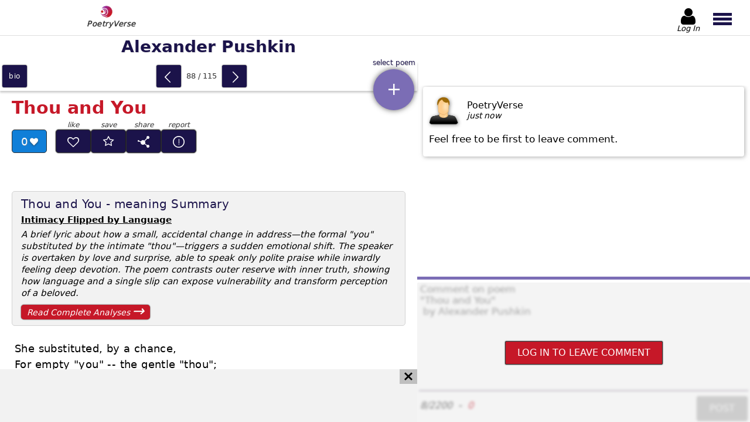

--- FILE ---
content_type: text/html; charset=utf-8
request_url: https://www.poetryverse.com/alexander-pushkin-poems/thou-and-you
body_size: 13758
content:
<!DOCTYPE html>
<html lang="en">

<head>
  	<title>Thou And You - poem by Alexander Pushkin | PoetryVerse</title>
	<meta name="description" content="Read Thou and You, a romantic poem by Alexander Pushkin. Enjoy two translations of this classic Russian love poem." />
	<meta property="og:url" content="https://www.poetryverse.com/alexander-pushkin-poems/thou-and-you" />
	<meta property="og:type" content="website" />
	<meta property="og:title" content="Thou And You - poem by Alexander Pushkin | PoetryVerse" />
	<meta property="og:description" content="Read Thou and You, a romantic poem by Alexander Pushkin. Enjoy two translations of this classic Russian love poem." />
	<meta property="og:image" content="https://www.poetryverse.com/images/bioimg/alexander-pushkin.webp" />
  <script type="application/ld+json">
    {
      "@context": "https://schema.org/",
      "@type": "CreativeWork",
      "name": "Thou and You",
      "author": {
        "@type": "Person",
        "name": "Alexander Pushkin"
      },
      "image": "https://www.poetryverse.com/images/bioimg/alexander-pushkin.webp",
      "description": "Thou And You - poem by Alexander Pushkin | PoetryVerse"
    }
  </script>

  <meta charset="utf-8">
	<meta name='viewport' content='height=device-height, width=device-width, initial-scale=1.0' />
  <meta http-equiv="x-ua-compatible" content="ie=edge">
  <link rel="shortcut icon" href="/images/favicon.png">
	<link rel="apple-touch-icon" href="/images/apple-touch-icon.png"/>
  <link rel="preload" as="font" href="/fonts/poetryverse2.woff" type="font/woff" crossorigin>

    <style>
@charset "UTF-8";main #mainWrapper #booklet article .details-bar .poem-likes:after{font-family:poetryverse2!important;font-style:normal!important;font-variant:normal!important;font-weight:400!important;line-height:1;text-transform:none!important}#leaderBoardWrapper .icon-cancel,#qubeWrapper .icon-cancel{background-color:#bfbfbf;display:none;height:25px;padding:4px 7px;position:absolute;right:0;top:0}@media (min-width:1024px){#leaderBoardWrapper .icon-cancel,#qubeWrapper .icon-cancel{display:block}}@media (min-width:1366px){#leaderBoardWrapper .icon-cancel,#qubeWrapper .icon-cancel{top:0}}@font-face{font-display:swap;font-family:poetryverse2;font-style:normal;font-weight:400;src:url(/fonts/poetryverse2.woff) format("woff")}[class*=" icon-"]:before,[class^=icon-]:before{font-family:poetryverse2!important;font-style:normal!important;font-variant:normal!important;font-weight:400!important;line-height:1;text-transform:none!important}.icon-ink-pen:before{content:"\e901"}.icon-star:before{content:"B"}.icon-cancel:before{content:"h"}.icon-caret-left:before{content:"l"}.icon-android-add:before{content:"q"}.icon-left-open-big:before{content:"u"}.icon-right-open-big:before{content:"v"}.icon-user:before{content:"w"}.globalButton{background:#7b6db5;border:1px solid #7b6db5;border-radius:2px;box-shadow:0 0 2px #000;color:#fff;font-family:system-ui;font-style:normal;font-weight:400;padding:10px 20px;text-transform:uppercase}.globalButton--red{background:#c61828;border-color:#2f2f2f;color:#fff}.globalButton--purple{background:#1b134a;border-color:#1b134a;color:#fff}.globalButton.disabled{background:#bfbfbf;border-color:#bfbfbf}.materialButton{border-radius:3px;box-shadow:0 0 2px #000}.materialButton--primary{background-color:#1b134a}html{line-height:1.15}body{margin:0}h1{font-size:2em;margin:.67em 0}a{background-color:transparent}img{border-style:none}button,textarea{font-family:inherit;font-size:100%;line-height:1.15;margin:0}button{overflow:visible;text-transform:none}textarea{overflow:auto}html{font-family:system-ui;font-style:normal;font-weight:400}body,html{height:100%}body{position:relative}h1,h2{font-family:system-ui;font-style:normal;font-weight:700;margin:12px 0}p{margin:0}button,textarea{background-color:transparent;border:0;outline:0}a{text-decoration:none}ul{list-style-type:none;margin:0;padding:0}.hidden{display:none!important}header{background:#fff;box-shadow:0 2px 8px rgba(47,47,47,.75);display:flex;height:50px;justify-content:space-between;position:fixed;top:0;width:100%;z-index:40}@media (min-width:768px){header{border-bottom:1px solid hsla(0,0%,75%,.5);box-shadow:none;height:70px}}@media (min-width:1024px){header{height:60px}}@media (min-width:1366px){header{height:54px}}header #logo{display:block;padding:3px 10px 0}@media (min-width:768px){header #logo{padding-left:20px;padding-top:10px}}@media (min-width:1024px){header #logo{margin-left:10%;padding-top:5px}}header #logo img{padding:0 10px 0 20px;width:30px}@media (min-width:768px){header #logo img{width:38px;width:30px}}header #logo p{color:#2f2f2f;font-family:system-ui;font-size:12px;font-style:italic;font-weight:300;letter-spacing:.5px;margin:-5px 0 0;padding:0;text-shadow:0 0 1px #2f2f2f}@media (min-width:768px){header #logo p{font-size:13px}}header #menuButtonWrapper{display:flex}header #menuButtonWrapper>button{height:100%;overflow:hidden}header #headerAuthButton{align-items:center;display:flex;flex-direction:column;height:100%;justify-content:center;min-height:100%;position:relative;width:52px}@media (min-width:768px){header #headerAuthButton{margin-right:5px}}header #headerAuthButton:not(.loggedIn) #headerAuthButtonText{transform:translateY(-2px)}header #headerAuthButton #headerAuthButtonIcon{align-items:center;color:#000;display:flex;font-size:30px;justify-content:center;margin-top:6px;width:100%}@media (min-width:768px){header #headerAuthButton #headerAuthButtonIcon{font-size:38px;margin-top:10px}}@media (min-width:1024px){header #headerAuthButton #headerAuthButtonIcon{font-size:32px}}@media (min-width:1366px){header #headerAuthButton #headerAuthButtonIcon{font-size:27px}}header #headerAuthButton #headerAuthButtonImage{border-radius:5px;height:28px;margin-top:6px;width:28px}@media (min-width:768px){header #headerAuthButton #headerAuthButtonImage{height:35px;width:35px}}@media (min-width:1366px){header #headerAuthButton #headerAuthButtonImage{height:30px;width:30px}}header #headerAuthButton #headerAuthButtonText{color:#000;font-family:system-ui;font-size:12px;font-style:italic;font-weight:300;overflow:hidden;text-align:center;text-overflow:ellipsis;white-space:nowrap;width:100%}@media (min-width:768px){header #headerAuthButton #headerAuthButtonText{font-size:15px}}@media (min-width:1024px){header #headerAuthButton #headerAuthButtonText{font-size:13px}}header #menuButton{padding:0 10px 0 5px;width:47px}@media (min-width:360px){header #menuButton{padding-left:12px;width:55px}}@media (min-width:768px){header #menuButton{padding-top:4px;width:75px}}header #menuButton span{background:#1b134a;display:block;height:4px;width:29px}@media (min-width:768px){header #menuButton span{height:5px;width:32px}}header #menuButton span:first-of-type,header #menuButton span:nth-of-type(2){margin-bottom:3px}header #mainMenu{backdrop-filter:blur(1px);background:hsla(0,0%,75%,.3);display:flex;height:0;left:0;margin:0;opacity:0;overflow:hidden;padding:0;position:fixed;top:50px;width:100vw;z-index:100}@media (min-width:768px){header #mainMenu{top:65px}}@media (min-width:1024px){header #mainMenu{top:60px}}@media (min-width:1366px){header #mainMenu{top:55px}}#noticeWrapper{background-color:#fff;z-index:100}#noticeWrapper,.dropdownWrapper{display:none;height:100dvh;left:0;position:fixed;top:0;width:100vw}.dropdownWrapper{background:#fff;overflow-y:auto;z-index:50}@media (min-width:768px){.dropdownWrapper{border:1px solid #2f2f2f;height:365px;position:absolute;top:63px;width:calc(100% - 2px)}}.dropdownWrapper .dropdownList{padding-bottom:60px;width:100%}@media (min-width:768px){.dropdownWrapper .dropdownList{padding-bottom:0}}.dropdownWrapper .dropdownList>a{align-items:center;border-bottom:1px solid #e3e3e3;color:#000;display:flex;font-size:17px;padding:16px 0 16px 12px}@media (min-width:480px){.dropdownWrapper .dropdownList>a{padding:15px 0 15px 20px}}@media (min-width:900px){.dropdownWrapper .dropdownList>a{font-size:17px;padding:17px 0 17px 20px}}.dropdownWrapper .dropdownList>a{display:inline-block;overflow:hidden;text-overflow:ellipsis;text-shadow:0 0 1px hsla(0,0%,75%,.75);white-space:nowrap;width:calc(100% - 30px)}@media (min-width:768px){.dropdownWrapper#poemListDropdownWrapper{border:0;height:calc(100dvh - 71px);left:0;position:fixed;top:71px;width:100%;z-index:5}}@media (min-width:1024px){.dropdownWrapper#poemListDropdownWrapper{height:calc(100dvh - 55px);overflow-y:scroll;top:55px;width:calc(100% - 468px)}}@media (min-width:1200px){.dropdownWrapper#poemListDropdownWrapper{width:calc(100% - 567px)}}@media (min-width:1366px){.dropdownWrapper#poemListDropdownWrapper{background-color:#f2f2f2;border-right:1px solid #e3e3e3;display:block;height:calc(100% - 195px);position:absolute;top:105px;width:280px}}@media (min-width:1440px){.dropdownWrapper#poemListDropdownWrapper{width:320px}}@media (min-width:1600px){.dropdownWrapper#poemListDropdownWrapper{width:350px}}@media (min-width:768px){.dropdownWrapper#poemListDropdownWrapper .dropdownList{padding-bottom:80px}}@media (min-width:1366px){.dropdownWrapper#poemListDropdownWrapper .dropdownList{padding-bottom:10px;padding-top:10px}}.dropdownWrapper#poemListDropdownWrapper .dropdownList>a{padding-right:48px;position:relative;width:calc(100% - 60px)}@media (min-width:480px){.dropdownWrapper#poemListDropdownWrapper .dropdownList>a{padding-right:65px;width:calc(100% - 85px)}}@media (min-width:768px){.dropdownWrapper#poemListDropdownWrapper .dropdownList>a{padding-right:80px;width:calc(100% - 100px)}}@media (min-width:1366px){.dropdownWrapper#poemListDropdownWrapper .dropdownList>a{border-bottom:0;font-size:14px;letter-spacing:-.2px;padding:5px 50px 4px 10px;width:calc(100% - 60px)}}@media (min-width:1440px){.dropdownWrapper#poemListDropdownWrapper .dropdownList>a{font-size:15px}}@media (min-width:1600px){.dropdownWrapper#poemListDropdownWrapper .dropdownList>a{font-size:16px}}#leaderBoardWrapper,#qubeWrapper{content-visibility:auto;overflow:hidden}#leaderBoardWrapper{border-bottom:3px solid #bfbfbf;border-top:3px solid #bfbfbf;height:-moz-fit-content;height:fit-content;margin:10px auto 0;order:5;width:100%}@media (min-width:1024px){#leaderBoardWrapper{align-items:center;align-self:flex-end;background-color:#f2f2f2;border:0;display:flex;height:90px;justify-content:flex-start;margin:0;max-height:90px;min-height:90px;position:relative;width:100%;z-index:35}}#leaderBoardWrapper #leaderBoard{height:250px;overflow:hidden;width:100%}@media (min-width:360px){#leaderBoardWrapper #leaderBoard{height:280px}}@media (min-width:480px){#leaderBoardWrapper #leaderBoard{height:320px}}@media (min-width:768px){#leaderBoardWrapper #leaderBoard{height:200px}}@media (min-width:1024px){#leaderBoardWrapper #leaderBoard{height:90px;width:calc(100% - 40px)}}#leaderBoardWrapper #leaderBoard #leaderBoardAdd{display:block!important;height:100%!important;width:100%!important}#qubeWrapper{border-bottom:3px solid #bfbfbf;border-top:3px solid #bfbfbf;margin:30px auto 0;position:relative}@media (min-width:1024px){#qubeWrapper{border:0;margin:1px auto 0;order:1;width:100%}}#qubeWrapper #qube{height:600px;width:100%}@media (min-width:768px){#qubeWrapper #qube{height:415px}}@media (min-width:1024px){#qubeWrapper #qube{height:90px}}@media (min-width:1366px){#qubeWrapper #qube{height:280px;width:calc(100% - 40px)}}@media (min-width:1600px){#qubeWrapper #qube{height:314px;margin:0 auto 0 0}}#qubeWrapper #qube #qubeAdd{display:block!important;height:100%!important;width:100%!important}@media (min-width:1024px){#qubeWrapper .icon-cancel{display:none}}@media (min-width:1366px){#qubeWrapper .icon-cancel{display:block}}@media (min-width:1600px){#qubeWrapper .icon-cancel{right:1px}}#commentsSectionWrapper{content-visibility:auto;height:-moz-fit-content;height:fit-content;margin-top:5px;padding-bottom:85px}@media (min-width:768px){#commentsSectionWrapper{padding-bottom:5px}}@media (min-width:1024px){#commentsSectionWrapper{display:flex;flex-direction:column;height:100%;margin-top:0;padding-bottom:0;width:468px}}@media (min-width:1200px){#commentsSectionWrapper{width:568px}}@media (min-width:1366px){#commentsSectionWrapper{width:468px}}@media (min-width:1600px){#commentsSectionWrapper{width:635px}}#commentsSectionWrapper #commentsWrapper{display:grid;padding-top:2px}@media (min-width:1024px){#commentsSectionWrapper #commentsWrapper{display:flex;flex-direction:column;height:calc(100% - 341px);order:2;overflow-y:auto}}@media (min-width:1366px){#commentsSectionWrapper #commentsWrapper{height:calc(100% - 501px)}}@media (min-width:1600px){#commentsSectionWrapper #commentsWrapper{height:calc(100% - 535px)}}#commentsSectionWrapper #commentsWrapper .comment-wrapper{border-radius:4px;box-shadow:1px 1px 7px hsla(0,0%,55%,.75);height:-moz-fit-content;height:fit-content;margin:0 auto 15px;padding:15px 10px 20px;width:calc(100% - 40px)}#commentsSectionWrapper #commentsWrapper .comment-wrapper .comment-header{display:flex}#commentsSectionWrapper #commentsWrapper .comment-wrapper .comment-header img{filter:drop-shadow(1px 1px 3px rgba(47,47,47,.6));width:50px}#commentsSectionWrapper #commentsWrapper .comment-wrapper .comment-header .comment-details{display:flex;flex-direction:column;gap:6px;justify-content:center;margin-left:15px}#commentsSectionWrapper #commentsWrapper .comment-wrapper .comment-header .comment-details__user-name{text-transform:capitalize}#commentsSectionWrapper #commentsWrapper .comment-wrapper .comment-header .comment-details__date{font-family:system-ui;font-size:14px;font-style:italic;font-weight:300}#commentsSectionWrapper #commentsWrapper .comment-wrapper .comment-text{font-family:system-ui;font-size:17px;font-style:normal;font-weight:300;margin-top:15px;white-space:pre-wrap}#commentsSectionWrapper #insertCommentsWrapper{margin:25px auto 0;padding-bottom:3px;position:relative;width:calc(100% - 10px)}@media (min-width:1024px){#commentsSectionWrapper #insertCommentsWrapper{background:#fff;border-top:5px solid #7b6db5;margin:0;order:3;padding-top:5px;width:100%}}#commentsSectionWrapper #insertCommentsWrapper #commentsDisabledFog{backdrop-filter:blur(2px);background:hsla(0,0%,89%,.4);border-radius:2px;display:none;height:100%;padding:2px;position:absolute;transform:translate(-2px,-2px);width:100%;z-index:10}@media (min-width:1024px){#commentsSectionWrapper #insertCommentsWrapper #commentsDisabledFog{height:calc(100% - 3px);padding:0;transform:none}}#commentsSectionWrapper #insertCommentsWrapper #commentsDisabledFog #commentsLoginButton{margin:auto}#commentsSectionWrapper #insertCommentsWrapper #commentsTextarea{border-bottom:1px solid #634f72;display:block;height:250px;padding:2px;resize:none;width:calc(100% - 4px)}@media (min-width:480px){#commentsSectionWrapper #insertCommentsWrapper #commentsTextarea{margin:0 auto;width:calc(100% - 10px)}}@media (min-width:768px){#commentsSectionWrapper #insertCommentsWrapper #commentsTextarea{height:200px}}@media (min-width:1024px){#commentsSectionWrapper #insertCommentsWrapper #commentsTextarea{height:180px}}@media (min-width:1366px){#commentsSectionWrapper #insertCommentsWrapper #commentsTextarea{height:150px}}#commentsSectionWrapper #insertCommentsWrapper #insertCommentsFooter{display:flex}@media (min-width:480px){#commentsSectionWrapper #insertCommentsWrapper #insertCommentsFooter{margin:0 auto;width:calc(100% - 10px)}}#commentsSectionWrapper #insertCommentsWrapper #insertCommentsFooter #commentCounterWrapper{align-items:center;display:flex;font-family:system-ui;font-style:italic;font-weight:400}#commentsSectionWrapper #insertCommentsWrapper #insertCommentsFooter #commentCounterWrapper #commentRequiredValues{color:#3c3c3c;margin-right:10px}#commentsSectionWrapper #insertCommentsWrapper #insertCommentsFooter #commentCounterWrapper #commentLetterCounter{color:#34b445;margin-left:10px}#commentsSectionWrapper #insertCommentsWrapper #insertCommentsFooter #commentCounterWrapper #commentLetterCounter.invalid{color:#c61828}#commentsSectionWrapper #insertCommentsWrapper #insertCommentsFooter #commentButton{display:block;margin:10px 0 0 auto}main{display:flex;flex-direction:column;padding-top:51px}@media (min-width:768px){main{padding-top:71px}}@media (min-width:1024px){main{flex-direction:row;height:calc(100% - 55px);overflow-y:hidden;padding-top:55px}}main #mainWrapper{display:flex;flex-direction:column;min-height:calc(100% - 51px);width:100%}@media (min-width:768px){main #mainWrapper{height:100%;min-height:0;padding-bottom:0}}@media (min-width:1024px){main #mainWrapper{height:100%;width:calc(100% - 468px)}}@media (min-width:1200px){main #mainWrapper{width:calc(100% - 568px)}}@media (min-width:1366px){main #mainWrapper{align-items:flex-start;flex-direction:row;flex-wrap:wrap;margin-right:3px;width:calc(100% - 465px)}}@media (min-width:1600px){main #mainWrapper{width:calc(100% - 638px)}}main #mainWrapper #poetNameHeading{background-color:#fff;color:#1b134a;font-size:26px;margin:0;order:1;padding:9px 0;position:sticky;text-align:center;text-shadow:1px 1px 0 hsla(0,0%,75%,.5);top:0;width:100%;z-index:5}@media (min-width:768px){main #mainWrapper #poetNameHeading{box-shadow:none;position:static}}@media (min-width:900px){main #mainWrapper #poetNameHeading{font-size:28px}}@media (min-width:1366px){main #mainWrapper #poetNameHeading{box-shadow:0 -2px 8px rgba(47,47,47,.75);height:32px;margin-left:280px;padding-left:20px;text-align:left}}@media (min-width:1440px){main #mainWrapper #poetNameHeading{margin-left:320px}}@media (min-width:1600px){main #mainWrapper #poetNameHeading{margin-left:350px}}main #mainWrapper #navWidget{align-items:center;background-color:#fff;bottom:0;box-shadow:0 -2px 8px rgba(47,47,47,.75);display:flex;height:44px;justify-content:space-between;min-height:44px;order:2;position:fixed;width:100%;z-index:25}@media (min-width:768px){main #mainWrapper #navWidget{box-shadow:0 3px 3px rgba(60,60,60,.25);height:50px;min-height:50px;position:static}}@media (min-width:1366px){main #mainWrapper #navWidget{margin-top:-50px;width:280px}}@media (min-width:1440px){main #mainWrapper #navWidget{width:320px}}@media (min-width:1600px){main #mainWrapper #navWidget{width:350px}}main #mainWrapper #navWidget #bioNav{align-items:center;display:flex;height:100%;justify-content:center;width:auto}main #mainWrapper #navWidget #bioNav a{align-items:center;background:#1b134a;color:#fff;display:flex;font-size:12px;height:38px;justify-content:center;letter-spacing:.7px;margin:0 4px;text-align:center;text-shadow:0 0 1px rgba(47,47,47,.6);text-transform:lowercase;width:42px}main #mainWrapper #navWidget #poemSlideWrapper{align-items:center;display:flex;height:38px;justify-content:center;margin:2px 4px}main #mainWrapper #navWidget #poemSlideWrapper button{display:block;font-size:22px;height:100%;padding:0;width:42px}main #mainWrapper #navWidget #poemSlideWrapper button:before{color:#fff;position:relative;top:3px}main #mainWrapper #navWidget #poemSlideWrapper button#prevPoem{order:1}main #mainWrapper #navWidget #poemSlideWrapper button#prevPoem:before{left:-2px}main #mainWrapper #navWidget #poemSlideWrapper button#nextPoem{order:3}main #mainWrapper #navWidget #poemSlideWrapper button#nextPoem:before{left:2px}main #mainWrapper #navWidget #poemSlideWrapper #poemCountIndicator{color:#2f2f2f;display:block;font-size:13px;min-width:70px;order:2;text-align:center}@media (min-width:480px){main #mainWrapper #navWidget #poemSlideWrapper #poemCountIndicator{min-width:70px}}main #mainWrapper #navWidget #poemListWrapper{height:100%;position:relative;width:70px}@media (min-width:360px){main #mainWrapper #navWidget #poemListWrapper{width:75px}}@media (min-width:1366px){main #mainWrapper #navWidget #poemListWrapper{position:static;width:0}}main #mainWrapper #navWidget #poemListWrapper #poemListSelector{align-items:center;background-color:#7b6db5;border-radius:50%;bottom:15px;box-shadow:0 0 10px rgba(47,47,47,.75);color:#fff;display:flex;height:65px;justify-content:center;position:absolute;right:5px;width:65px}main #mainWrapper #navWidget #poemListWrapper #poemListSelector:before{font-size:30px}main #mainWrapper #navWidget #poemListWrapper #poemListSelector:after{bottom:-13px;color:#1b134a;content:attr(title);font-size:12px;position:absolute;text-shadow:1px 1px 0 hsla(0,0%,75%,.5);white-space:nowrap}@media (min-width:768px){main #mainWrapper #navWidget #poemListWrapper #poemListSelector:after{bottom:unset;top:-17px}}@media (min-width:360px){main #mainWrapper #navWidget #poemListWrapper #poemListSelector{height:70px;width:70px}}@media (min-width:768px){main #mainWrapper #navWidget #poemListWrapper #poemListSelector{bottom:-33px;height:70px;width:70px}}@media (min-width:1366px){main #mainWrapper #navWidget #poemListWrapper #poemListSelector{display:none}}main #mainWrapper #booklet{display:flex;flex-direction:column;flex-grow:1;order:3}@media (min-width:768px){main #mainWrapper #booklet{overflow-x:hidden;overflow-y:auto}}@media (min-width:1366px){main #mainWrapper #booklet{height:calc(100% - 140px);padding-top:0;width:calc(100% - 280px)}}@media (min-width:1440px){main #mainWrapper #booklet{width:calc(100% - 320px)}}@media (min-width:1600px){main #mainWrapper #booklet{width:calc(100% - 350px)}}main #mainWrapper #booklet article{display:flex;flex-direction:column;padding:0 10px}@media (min-width:480px){main #mainWrapper #booklet article{padding:0 20px}}@media (min-width:768px){main #mainWrapper #booklet article{padding-bottom:30px}}main #mainWrapper #booklet article h1,main #mainWrapper #booklet article h2{color:#c61828;font-family:system-ui;font-size:28px;font-style:normal;font-weight:700;letter-spacing:.4px;margin-bottom:0;order:1}@media (min-width:360px){main #mainWrapper #booklet article h1,main #mainWrapper #booklet article h2{font-size:27px}}@media (min-width:480px){main #mainWrapper #booklet article h1,main #mainWrapper #booklet article h2{font-size:30px}}@media (min-width:1366px){main #mainWrapper #booklet article h1,main #mainWrapper #booklet article h2{font-size:32px}}main #mainWrapper #booklet article .subtitle{color:#c61828;font-family:system-ui;font-size:15px;font-style:normal;font-weight:400;margin-bottom:5px;margin-top:0;order:2;text-shadow:1px 1px 0 hsla(0,0%,75%,.5)}main #mainWrapper #booklet article .subtitle:after,main #mainWrapper #booklet article .subtitle:before{content:"~"}@media (min-width:768px){main #mainWrapper #booklet article .subtitle{font-size:16px}}main #mainWrapper #booklet article .details-bar{display:flex;flex-wrap:wrap;margin-top:20px;max-width:360px;min-height:80px;order:3}@media (min-width:360px){main #mainWrapper #booklet article .details-bar{min-height:90px}}@media (min-width:1366px){main #mainWrapper #booklet article .details-bar{max-width:400px}}main #mainWrapper #booklet article .details-bar .poem-likes{align-items:center;background-color:#107fd8;border:1px solid #2f2f2f;border-radius:5px;color:#fff;display:flex;font-size:18px;height:32px;justify-content:center;padding-top:2px;text-shadow:1px 1px 0 hsla(0,0%,55%,.5);width:50px}main #mainWrapper #booklet article .details-bar .poem-likes:after{content:"C";font-size:14px;padding-left:4px;text-shadow:0 1px 3px rgba(47,47,47,.75)}@media (min-width:360px){main #mainWrapper #booklet article .details-bar .poem-likes{width:54px}}@media (min-width:480px){main #mainWrapper #booklet article .details-bar .poem-likes{height:36px;width:58px}}main #mainWrapper #booklet article .details-bar .analysis-link{align-items:center;background-color:#c61828;border-radius:5px;box-shadow:0 0 2px #000;color:#fff;display:flex;flex-basis:100%;font-family:system-ui;font-size:14px;font-style:italic;font-weight:400;height:36px;justify-content:space-between;margin-top:10px;max-width:220px;padding:0 10px}main #mainWrapper #booklet article .details-bar .analysis-link:after{content:"→";font-size:25px;position:relative;top:-3px}@media (min-width:360px){main #mainWrapper #booklet article .details-bar .analysis-link{max-width:240px}}@media (min-width:480px){main #mainWrapper #booklet article .details-bar .analysis-link{height:40px;max-width:190px}}main #mainWrapper #booklet article .poem{contain-intrinsic-size:1000px;content-visibility:auto;font-size:16px;letter-spacing:.2px;line-height:1.4;order:4;padding-bottom:15px;padding-top:20px;white-space:pre-wrap}@media (min-width:360px){main #mainWrapper #booklet article .poem{font-size:17px;line-height:1.5}}@media (min-width:480px){main #mainWrapper #booklet article .poem{font-size:18px;letter-spacing:.4px;padding-top:25px}}@media (min-width:768px){main #mainWrapper #booklet article .poem{order:5;padding-left:5px}}main #mainWrapper #booklet article .poem-summary{background-color:#f2f2f2;border:1px solid #d2d2d2;border-radius:10px;margin-top:25px;max-width:700px;order:6;padding:10px 15px}@media (min-width:768px){main #mainWrapper #booklet article .poem-summary{order:4}}@media (min-width:1024px){main #mainWrapper #booklet article .poem-summary{border-radius:5px;margin-top:15px}}main #mainWrapper #booklet article .poem-summary h2{color:#1b134a;font-family:system-ui;font-size:20px;font-style:normal;font-weight:300;margin-bottom:5px;margin-top:0}@media (min-width:768px){main #mainWrapper #booklet article .poem-summary h2{font-size:20px}}main #mainWrapper #booklet article .poem-summary p.poem-summary__hook{font-family:system-ui;font-style:normal;font-weight:700;text-decoration:underline}main #mainWrapper #booklet article .poem-summary p{font-family:system-ui;font-size:16px;font-style:italic;font-weight:400;letter-spacing:.6px;line-height:20px;margin-top:5px}@media (min-width:768px){main #mainWrapper #booklet article .poem-summary p{letter-spacing:0}}@media (min-width:1024px){main #mainWrapper #booklet article .poem-summary p{font-size:15px}}main #mainWrapper #booklet article .poem-summary .analysis-link{background-color:#c61828;border-radius:5px;box-shadow:0 0 2px #000;color:#fff;display:flex;font-family:system-ui;font-size:16px;font-style:italic;font-weight:400;justify-content:space-between;margin:10px 0 5px;padding:10px 10px 0;position:relative}main #mainWrapper #booklet article .poem-summary .analysis-link:after{content:"→";font-size:25px;position:relative;top:-7px}@media (min-width:768px){main #mainWrapper #booklet article .poem-summary .analysis-link{font-size:14px;margin-bottom:0;padding-top:5px;width:200px}main #mainWrapper #booklet article .poem-summary .analysis-link:after{margin-top:-8px;top:0}}main #mainWrapper #booklet article .footnote{color:#1b134a;display:inline-block;font-family:system-ui;font-size:14px;font-style:italic;font-weight:400;margin-top:15px;order:5}@media (min-width:768px){main #mainWrapper #booklet article .footnote{order:6}}
</style>
  
  <link rel="preload" as="style" href="/css/poetry-6.css" fetchpriority="high" onload="this.rel='stylesheet'">
  <noscript>
    <link rel="stylesheet" type="text/css" href="/css/poetry-6.css">
  </noscript>
</head>

<body >
	<header>
	<a id="logo" href="/">
		<img
      src="/images/poetryverse-logo.webp"
      title="Poetry Verse Logo"
      height="30"
      width="30">
					<p>PoetryVerse</p>
			</a>

	<div id="menuButtonWrapper">

    <a id="headerAuthButton" href="/admin" nofollow>
      <span id="headerAuthButtonIcon" class="icon-user"></span>
      <img id="headerAuthButtonImage"  class="hidden" alt="no-image" title="user" />
      <p id="headerAuthButtonText">Log In</p>
    </a>

		

		<button id="menuButton" type="button" title="main menu button">
			<span></span>
			<span></span>
			<span></span>
		</button>
	</div>

	<nav id="mainMenu">
    
    
      <div id="primaryMenu" class="main-nav">
        <button id="poetryMenuButton" class="nav-item" title="Show Poet List">Poetry</button>
        <button id="proseMenuButton" class="nav-item" title="Show Story List">Prose</button>
        <a
          href="/admin/favorites"
          rel="nofollow"
          class="nav-item admin-link icon-star"
          title="Show Favorite Poems">Favorites</a>
          <a
          href="/admin/dashboard/publisher/publisher-page"
          rel="nofollow"
          class="nav-item admin-link icon-ink-pen"
          title="Show My Published Poems">My Published Poems</a>
      </div>

      <div id="poetryMenu" class="main-nav main-nav--secondary-menu">
        <button class="back-button icon-caret-left nav-item" title="Back">back</button>
                  <button
            data-region="north_america"
            class="nav-item nav-item--secondary-button secondary-button__poetry"
            title="Show Poets From North America">North America</button>
          <ul id="north_america" class="main-nav main-nav--tertiary-menu">
                          <li class="nav-item">
                                  <button data-href="/allen-ginsberg-poems" title="Allen Ginsberg - Poems">Allen Ginsberg</button>
                              </li>
                          <li class="nav-item">
                                  <button data-href="/amiri-baraka-poems" title="Amiri Baraka - Poems">Amiri Baraka</button>
                              </li>
                          <li class="nav-item">
                                  <button data-href="/carl-sandburg-poems" title="Carl Sandburg - Poems">Carl Sandburg</button>
                              </li>
                          <li class="nav-item">
                                  <button data-href="/charles-bukowski-poems" title="Charles Bukowski - Poems">Charles Bukowski</button>
                              </li>
                          <li class="nav-item">
                                  <button data-href="/e-e-cummings-poems" title="E. E. Cummings - Poems">E. E. Cummings</button>
                              </li>
                          <li class="nav-item">
                                  <button data-href="/edgar-allan-poe-poems" title="Edgar Allan Poe - Poems">Edgar Allan Poe</button>
                              </li>
                          <li class="nav-item">
                                  <button data-href="/emily-dickinson-poems" title="Emily Dickinson - Poems">Emily Dickinson</button>
                              </li>
                          <li class="nav-item">
                                  <button data-href="/ezra-pound-poems" title="Ezra Pound - Poems">Ezra Pound</button>
                              </li>
                          <li class="nav-item">
                                  <button data-href="/gwendolyn-brooks-poems" title="Gwendolyn Brooks - Poems">Gwendolyn Brooks</button>
                              </li>
                          <li class="nav-item">
                                  <button data-href="/henry-wadsworth-longfellow-poems" title="Henry Wadsworth Longfellow - Poems">Henry Wadsworth Longfellow</button>
                              </li>
                          <li class="nav-item">
                                  <button data-href="/jimmy-santiago-baca-poems" title="Jimmy Santiago Baca - Poems">Jimmy Santiago Baca</button>
                              </li>
                          <li class="nav-item">
                                  <button data-href="/langston-hughes-poems" title="Langston Hughes - Poems">Langston Hughes</button>
                              </li>
                          <li class="nav-item">
                                  <button data-href="/leonard-cohen-poems" title="Leonard Cohen - Poems">Leonard Cohen</button>
                              </li>
                          <li class="nav-item">
                                  <button data-href="/lucy-maud-montgomery-poems" title="Lucy Maud Montgomery - Poems">Lucy Maud Montgomery</button>
                              </li>
                          <li class="nav-item">
                                  <button data-href="/margaret-atwood-poems" title="Margaret Atwood - Poems">Margaret Atwood</button>
                              </li>
                          <li class="nav-item">
                                  <button data-href="/mark-twain-poems" title="Mark Twain - Poems">Mark Twain</button>
                              </li>
                          <li class="nav-item">
                                  <button data-href="/maya-angelou-poems" title="Maya Angelou - Poems">Maya Angelou</button>
                              </li>
                          <li class="nav-item">
                                  <button data-href="/milton-acorn-poems" title="Milton Acorn - Poems">Milton Acorn</button>
                              </li>
                          <li class="nav-item">
                                  <button data-href="/ogden-nash-poems" title="Ogden Nash - Poems">Ogden Nash</button>
                              </li>
                          <li class="nav-item">
                                  <button data-href="/ralph-waldo-emerson-poems" title="Ralph Waldo Emerson - Poems">Ralph Waldo Emerson</button>
                              </li>
                          <li class="nav-item">
                                  <button data-href="/robert-frost-poems" title="Robert Frost - Poems">Robert Frost</button>
                              </li>
                          <li class="nav-item">
                                  <button data-href="/shel-silverstein-poems" title="Shel Silverstein - Poems">Shel Silverstein</button>
                              </li>
                          <li class="nav-item">
                                  <button data-href="/stephen-crane-poems" title="Stephen Crane - Poems">Stephen Crane</button>
                              </li>
                          <li class="nav-item">
                                  <button data-href="/sylvia-plath-poems" title="Sylvia Plath - Poems">Sylvia Plath</button>
                              </li>
                          <li class="nav-item">
                                  <button data-href="/wallace-stevens-poems" title="Wallace Stevens - Poems">Wallace Stevens</button>
                              </li>
                          <li class="nav-item">
                                  <button data-href="/walt-whitman-poems" title="Walt Whitman - Poems">Walt Whitman</button>
                              </li>
                          <li class="nav-item">
                                  <button data-href="/william-carlos-williams-poems" title="William Carlos Williams - Poems">William Carlos Williams</button>
                              </li>
                      </ul>
                  <button
            data-region="uk_and_ireland"
            class="nav-item nav-item--secondary-button secondary-button__poetry"
            title="Show Poets From UK &amp; Ireland">UK &amp; Ireland</button>
          <ul id="uk_and_ireland" class="main-nav main-nav--tertiary-menu">
                          <li class="nav-item">
                                  <button data-href="/dylan-thomas-poems" title="Dylan Thomas - Poems">Dylan Thomas</button>
                              </li>
                          <li class="nav-item">
                                  <button data-href="/john-keats-poems" title="John Keats - Poems">John Keats</button>
                              </li>
                          <li class="nav-item">
                                  <button data-href="/lord-byron-poems" title="Lord Byron - Poems">Lord Byron</button>
                              </li>
                          <li class="nav-item">
                                  <button data-href="/oscar-wilde-poems" title="Oscar Wilde - Poems">Oscar Wilde</button>
                              </li>
                          <li class="nav-item">
                                  <button data-href="/patrick-kavanagh-poems" title="Patrick Kavanagh - Poems">Patrick Kavanagh</button>
                              </li>
                          <li class="nav-item">
                                  <button data-href="/philip-larkin-poems" title="Philip Larkin - Poems">Philip Larkin</button>
                              </li>
                          <li class="nav-item">
                                  <button data-href="/robert-burns-poems" title="Robert Burns - Poems">Robert Burns</button>
                              </li>
                          <li class="nav-item">
                                  <button data-href="/rudyard-kipling-poems" title="Rudyard Kipling - Poems">Rudyard Kipling</button>
                              </li>
                          <li class="nav-item">
                                  <button data-href="/sir-walter-scott-poems" title="Sir Walter Scott - Poems">Sir Walter Scott</button>
                              </li>
                          <li class="nav-item">
                                  <button data-href="/spike-milligan-poems" title="Spike Milligan - Poems">Spike Milligan</button>
                              </li>
                          <li class="nav-item">
                                  <button data-href="/ts-eliot-poems" title="T.S. Eliot - Poems">T.S. Eliot</button>
                              </li>
                          <li class="nav-item">
                                  <button data-href="/william-blake-poems" title="William Blake - Poems">William Blake</button>
                              </li>
                          <li class="nav-item">
                                  <button data-href="/william-butler-yeats-poems" title="William Butler Yeats - Poems">William Butler Yeats</button>
                              </li>
                          <li class="nav-item">
                                  <button data-href="/william-shakespeare-poems" title="William Shakespeare - Poems">William Shakespeare</button>
                              </li>
                          <li class="nav-item">
                                  <button data-href="/william-wordsworth-poems" title="William Wordsworth - Poems">William Wordsworth</button>
                              </li>
                          <li class="nav-item">
                                  <button data-href="/wystan-hugh-auden-poems" title="Wystan Hugh Auden - Poems">Wystan Hugh Auden</button>
                              </li>
                      </ul>
                  <button
            data-region="europe"
            class="nav-item nav-item--secondary-button secondary-button__poetry"
            title="Show Poets From Europe">Europe</button>
          <ul id="europe" class="main-nav main-nav--tertiary-menu">
                          <li class="nav-item">
                                  <button data-href="/alexander-pushkin-poems" title="Alexander Pushkin - Poems">Alexander Pushkin</button>
                              </li>
                          <li class="nav-item">
                                  <button data-href="/charles-baudelaire-poems" title="Charles Baudelaire - Poems">Charles Baudelaire</button>
                              </li>
                          <li class="nav-item">
                                  <button data-href="/desanka-maksimovic-poems" title="Desanka Maksimovic - Poems">Desanka Maksimovic</button>
                              </li>
                          <li class="nav-item">
                                  <button data-href="/federico-garcia-lorca-poems" title="Federico Garcia Lorca - Poems">Federico Garcia Lorca</button>
                              </li>
                          <li class="nav-item">
                                  <button data-href="/goethe-poems" title="Goethe - Poems">Goethe</button>
                              </li>
                          <li class="nav-item">
                                  <button data-href="/hermann-hesse-poems" title="Hermann Hesse - Poems">Hermann Hesse</button>
                              </li>
                          <li class="nav-item">
                                  <button data-href="/jacques-prevert-poems" title="Jacques Prevert - Poems">Jacques Prevert</button>
                              </li>
                          <li class="nav-item">
                                  <button data-href="/sergei-yesenin-poems" title="Sergei Yesenin - Poems">Sergei Yesenin</button>
                              </li>
                      </ul>
                  <button
            data-region="australia"
            class="nav-item nav-item--secondary-button secondary-button__poetry"
            title="Show Poets From Australia">Australia</button>
          <ul id="australia" class="main-nav main-nav--tertiary-menu">
                          <li class="nav-item">
                                  <button data-href="/banjo-paterson-poems" title="Banjo Paterson - Poems">Banjo Paterson</button>
                              </li>
                          <li class="nav-item">
                                  <button data-href="/henry-lawson-poems" title="Henry Lawson - Poems">Henry Lawson</button>
                              </li>
                          <li class="nav-item">
                                  <button data-href="/les-murray-poems" title="Les Murray - Poems">Les Murray</button>
                              </li>
                          <li class="nav-item">
                                  <button data-href="/oodgeroo-noonuccal-poems" title="Oodgeroo Noonuccal - Poems">Oodgeroo Noonuccal</button>
                              </li>
                      </ul>
                  <button
            data-region="asia"
            class="nav-item nav-item--secondary-button secondary-button__poetry"
            title="Show Poets From Asia">Asia</button>
          <ul id="asia" class="main-nav main-nav--tertiary-menu">
                          <li class="nav-item">
                                  <button data-href="/mir-taqi-mir-poems" title="Mir Taqi Mir - Poems">Mir Taqi Mir</button>
                              </li>
                          <li class="nav-item">
                                  <button data-href="/mirza-ghalib-poems" title="Mirza Ghalib - Poems">Mirza Ghalib</button>
                              </li>
                          <li class="nav-item">
                                  <button data-href="/rabindranath-tagore-poems" title="Rabindranath Tagore - Poems">Rabindranath Tagore</button>
                              </li>
                          <li class="nav-item">
                                  <button data-href="/rasul-rza-poems" title="Rasul Rza - Poems">Rasul Rza</button>
                              </li>
                          <li class="nav-item">
                                  <button data-href="/rumi-poems" title="Rumi - Poems">Rumi</button>
                              </li>
                          <li class="nav-item">
                                  <button data-href="/yehuda-amichai-poems" title="Yehuda Amichai - Poems">Yehuda Amichai</button>
                              </li>
                      </ul>
                  <button
            data-region="latin_america"
            class="nav-item nav-item--secondary-button secondary-button__poetry"
            title="Show Poets From Latin America">Latin America</button>
          <ul id="latin_america" class="main-nav main-nav--tertiary-menu">
                          <li class="nav-item">
                                  <button data-href="/gabriela-mistral-poems" title="Gabriela Mistral - Poems">Gabriela Mistral</button>
                              </li>
                          <li class="nav-item">
                                  <button data-href="/jorge-luis-borges-poems" title="Jorge Luis Borges - Poems">Jorge Luis Borges</button>
                              </li>
                          <li class="nav-item">
                                  <button data-href="/octavio-paz-poems" title="Octavio Paz - Poems">Octavio Paz</button>
                              </li>
                          <li class="nav-item">
                                  <button data-href="/pablo-neruda-poems" title="Pablo Neruda - Poems">Pablo Neruda</button>
                              </li>
                      </ul>
              </div>

      <div id="proseMenu" class="main-nav main-nav--secondary-menu">
        <button class="back-button icon-caret-left nav-item" title="Back">back</button>
        <ul>
                      <li class="nav-item">
              <button
                class="prose-button"
                data-href="/prose/buddhist-stories"
                title="Show buddhist-stories stories">buddhist stories</button>
            </li>
                      <li class="nav-item">
              <button
                class="prose-button"
                data-href="/prose/hindu-stories"
                title="Show hindu-stories stories">hindu stories</button>
            </li>
                      <li class="nav-item">
              <button
                class="prose-button"
                data-href="/prose/christian-stories"
                title="Show christian-stories stories">christian stories</button>
            </li>
                      <li class="nav-item">
              <button
                class="prose-button"
                data-href="/prose/jewish-stories"
                title="Show jewish-stories stories">jewish stories</button>
            </li>
                      <li class="nav-item">
              <button
                class="prose-button"
                data-href="/prose/islamic-stories"
                title="Show islamic-stories stories">islamic stories</button>
            </li>
                      <li class="nav-item">
              <button
                class="prose-button"
                data-href="/prose/tao-stories"
                title="Show tao-stories stories">tao stories</button>
            </li>
                      <li class="nav-item">
              <button
                class="prose-button"
                data-href="/prose/zen-stories"
                title="Show zen-stories stories">zen stories</button>
            </li>
                  </ul>
      </div>

    
    

	</nav>
</header>
  <main>
    
	<section id="mainWrapper">

			<h2 id="poetNameHeading" data-poet_name="Alexander Pushkin">Alexander Pushkin</h2>

		<div id="booklet">
      	<article class="poemSection" data-url="thou-and-you" aria-labelledby="poem-title">

		<h1 id="poem-title" class="poem-title poem-title--poem" data-poem_title="Thou and You">Thou and You</h1>

		
    <div class="details-bar">
      <span class="poem-likes" aria-label="Likes"></span>
      <a class="analysis-link hidden"
        href="/alexander-pushkin-poems/thou-and-you/poem-analysis"
        title="Analysis of poem: Thou and You">Read Complete Analysis</a>
    </div>

    <section id="poem-summary" class="poem-summary" aria-label="Summary">
      <h2>Thou and You - meaning Summary</h2>
      <p class="poem-summary__hook">Intimacy Flipped by Language</p>
      <p>A brief lyric about how a small, accidental change in address—the formal "you" substituted by the intimate "thou"—triggers a sudden emotional shift. The speaker is overtaken by love and surprise, able to speak only polite praise while inwardly feeling deep devotion. The poem contrasts outer reserve with inner truth, showing how language and a single slip can expose vulnerability and transform perception of a beloved.</p>
      <a class="analysis-link"
        href="/alexander-pushkin-poems/thou-and-you/poem-analysis"
        title="Analysis of poem: Thou and You">Read Complete Analyses</a>
    </section>

		<p class='poem' aria-label="Poem text">She substituted, by a chance,
For empty "you" -- the gentle "thou";
And all my happy dreams, at once,
In loving heart again resound.
In bliss and silence do I stay,
Unable to maintain my role:
"Oh, how sweet you are!" I say --
"How I love thee!" says my soul.
<small class='inlineTranslation'>Translated by Yevgeny Bonver</small>

<strong class="vs">Thou and you</strong>
The empty you with heartfelt thou –
That slip she made, so accidental –
And all my happy dreams were now
Bestirred by soul’s love fundamental.
I faced her, by the moment caught;
To hold her gaze I had not power:
I said to her: “You’re precious flower!”
But “How I love thee!” was my thought.
<small class='inlineTranslation'>Translated by Rupert Moreton</small></p>

		
	</article>
    </div>

		<nav id='navWidget'>
			<div id='bioNav'>
				<a href="/alexander-pushkin-poems" id="biographyLink" title="biography" class="materialButton">bio</a>
			</div>

			<div id="poemSlideWrapper">
				<button id='prevPoem' class="icon-left-open-big materialButton materialButton--primary" title="Show Previous Poem"></button>
				<button id='nextPoem' class="icon-right-open-big materialButton materialButton--primary" title="Show Next Poem"></button>
				<p id="poemCountIndicator"></p>
			</div>

			<div id="poemListWrapper">
				<div id="poemListSelector" title="select poem" class="icon-android-add"></div>
				<div id='poemListDropdownWrapper' class='dropdownWrapper'>
					<nav id="poemNav" class="dropdownList">
													<a href="/alexander-pushkin-poems/a-little-bird" title="A Little Bird">A Little Bird</a>
													<a href="/alexander-pushkin-poems/naive-zealot" title="A Naive Zealot">A Naive Zealot</a>
													<a href="/alexander-pushkin-poems/nightingale-and-rose" title="A Nightingale and a Rose">A Nightingale and a Rose</a>
													<a href="/alexander-pushkin-poems/amidst-the-noisy-ball" title="Amidst the Noisy Ball">Amidst the Noisy Ball</a>
													<a href="/alexander-pushkin-poems/anchar" title="Anchar">Anchar</a>
													<a href="/alexander-pushkin-poems/angel" title="Angel">Angel</a>
													<a href="/alexander-pushkin-poems/arion" title="Arion">Arion</a>
													<a href="/alexander-pushkin-poems/artist" title="Artist">Artist</a>
													<a href="/alexander-pushkin-poems/awakening" title="Awakening">Awakening</a>
													<a href="/alexander-pushkin-poems/confession" title="Confession">Confession</a>
													<a href="/alexander-pushkin-poems/drowned" title="Drowned">Drowned</a>
													<a href="/alexander-pushkin-poems/elegy" title="Elegy">Elegy</a>
													<a href="/alexander-pushkin-poems/epigram-to-death-of-verse-monger" title="Epigram to Death of the Verse-monger">Epigram to Death of the Verse-monger</a>
													<a href="/alexander-pushkin-poems/evgeny-onegin" title="Evgeny Onegin">Evgeny Onegin</a>
													<a href="/alexander-pushkin-poems/farewell" title="Farewell">Farewell</a>
													<a href="/alexander-pushkin-poems/farewell-2" title="Farewell 2">Farewell 2</a>
													<a href="/alexander-pushkin-poems/for-shores-of-home" title="For Shores of Home">For Shores of Home</a>
													<a href="/alexander-pushkin-poems/gay-feast" title="Gay Feast">Gay Feast</a>
													<a href="/alexander-pushkin-poems/good-for-poet-who" title="Good for the Poet Who">Good for the Poet Who</a>
													<a href="/alexander-pushkin-poems/how-sweet-it-is" title="How Sweet It Is">How Sweet It Is</a>
													<a href="/alexander-pushkin-poems/chains" title="I Am in Chains">I Am in Chains</a>
													<a href="/alexander-pushkin-poems/dont-deplore-the-years" title="I Don&#39;t Deplore the Years">I Don&#39;t Deplore the Years</a>
													<a href="/alexander-pushkin-poems/i-loved-you" title="I Loved You">I Loved You</a>
													<a href="/alexander-pushkin-poems/went-through-all-my" title="I Went Through All My">I Went Through All My</a>
													<a href="/alexander-pushkin-poems/will-be-silent-soon" title="I Will Be Silent Soon">I Will Be Silent Soon</a>
													<a href="/alexander-pushkin-poems/left-alone-at" title="I&#39;m Left Alone at">I&#39;m Left Alone at</a>
													<a href="/alexander-pushkin-poems/imitation" title="Imitation">Imitation</a>
													<a href="/alexander-pushkin-poems/worldly-steppe" title="In the Worldly Steppe">In the Worldly Steppe</a>
													<a href="/alexander-pushkin-poems/in-vain-thought-hide" title="In Vain I&#39;ve Thought to Hide">In Vain I&#39;ve Thought to Hide</a>
													<a href="/alexander-pushkin-poems/invocation" title="Invocation">Invocation</a>
													<a href="/alexander-pushkin-poems/grows-thin" title="It Grows Thin">It Grows Thin</a>
													<a href="/alexander-pushkin-poems/its-time-my-friend" title="It&#39;s Time My Friend">It&#39;s Time My Friend</a>
													<a href="/alexander-pushkin-poems/just-there-over-the-crowned" title="Just There, Over the Crowned">Just There, Over the Crowned</a>
													<a href="/alexander-pushkin-poems/let-bard" title="Let a Bard">Let a Bard</a>
													<a href="/alexander-pushkin-poems/let-god-helpy-you" title="Let God Help You">Let God Help You</a>
													<a href="/alexander-pushkin-poems/let-him-whos-crowned-by" title="Let Him, Who&#39;s Crowned by">Let Him, Who&#39;s Crowned by</a>
													<a href="/alexander-pushkin-poems/morpheus" title="Morpheus">Morpheus</a>
													<a href="/alexander-pushkin-poems/motion" title="Motion">Motion</a>
													<a href="/alexander-pushkin-poems/muse" title="Muse">Muse</a>
													<a href="/alexander-pushkin-poems/beauty-dont-sing-for-me" title="My Beauty, Do Not Sing for Me">My Beauty, Do Not Sing for Me</a>
													<a href="/alexander-pushkin-poems/used-ignorance" title="My Used Ignorance">My Used Ignorance</a>
													<a href="/alexander-pushkin-poems/near-area-where-reigns-venice-of-gold" title="Near the Area, Where Reigns Venice of Gold">Near the Area, Where Reigns Venice of Gold</a>
													<a href="/alexander-pushkin-poems/laziness-come" title="Oh, Laziness, Come">Oh, Laziness, Come</a>
													<a href="/alexander-pushkin-poems/muse-of-the-red" title="Oh, Muse of the Red">Oh, Muse of the Red</a>
													<a href="/alexander-pushkin-poems/old-man" title="Old Man">Old Man</a>
													<a href="/alexander-pushkin-poems/outlived-my-every-wish" title="Outlived My Every Wish">Outlived My Every Wish</a>
													<a href="/alexander-pushkin-poems/perfidy" title="Perfidy">Perfidy</a>
													<a href="/alexander-pushkin-poems/presentiment" title="Presentiment">Presentiment</a>
													<a href="/alexander-pushkin-poems/prisoner" title="Prisoner">Prisoner</a>
													<a href="/alexander-pushkin-poems/remembrance" title="Remembrance">Remembrance</a>
													<a href="/alexander-pushkin-poems/save-me-from-madness" title="Save Me from Madness, God">Save Me from Madness, God</a>
													<a href="/alexander-pushkin-poems/separation" title="Separation">Separation</a>
													<a href="/alexander-pushkin-poems/shoemaker" title="Shoemaker">Shoemaker</a>
													<a href="/alexander-pushkin-poems/solitude" title="Solitude">Solitude</a>
													<a href="/alexander-pushkin-poems/such-as-was-before" title="Such as I Was Before">Such as I Was Before</a>
													<a href="/alexander-pushkin-poems/talisman" title="Talisman">Talisman</a>
													<a href="/alexander-pushkin-poems/the-bacchic-song" title="The Bacchic Song">The Bacchic Song</a>
													<a href="/alexander-pushkin-poems/the-burned-letter" title="The Burned Letter">The Burned Letter</a>
													<a href="/alexander-pushkin-poems/the-cart-of-life" title="The Cart of Life">The Cart of Life</a>
													<a href="/alexander-pushkin-poems/the-cloister-on-kazbek" title="The Cloister on Kazbek">The Cloister on Kazbek</a>
													<a href="/alexander-pushkin-poems/the-cloud" title="The Cloud">The Cloud</a>
													<a href="/alexander-pushkin-poems/the-curious" title="The Curious">The Curious</a>
													<a href="/alexander-pushkin-poems/the-demon" title="The Demon">The Demon</a>
													<a href="/alexander-pushkin-poems/the-dream" title="The Dream">The Dream</a>
													<a href="/alexander-pushkin-poems/the-elders" title="The Elders">The Elders</a>
													<a href="/alexander-pushkin-poems/the-floweret" title="The Floweret">The Floweret</a>
													<a href="/alexander-pushkin-poems/flowers-of-autumn-days" title="The Flowers of Autumn Days">The Flowers of Autumn Days</a>
													<a href="/alexander-pushkin-poems/the-gypsies" title="The Gypsies">The Gypsies</a>
													<a href="/alexander-pushkin-poems/the-hills-of-georgia" title="The Hills of Georgia">The Hills of Georgia</a>
													<a href="/alexander-pushkin-poems/the-land-of-moscow" title="The Land of Moscow">The Land of Moscow</a>
													<a href="/alexander-pushkin-poems/the-league-of-ours-is" title="The League of Ours Is">The League of Ours Is</a>
													<a href="/alexander-pushkin-poems/maiden" title="The Maiden">The Maiden</a>
													<a href="/alexander-pushkin-poems/night" title="The Night">The Night</a>
													<a href="/alexander-pushkin-poems/the-poet" title="The Poet">The Poet</a>
													<a href="/alexander-pushkin-poems/portrait" title="The Portrait">The Portrait</a>
													<a href="/alexander-pushkin-poems/the-prophet" title="The Prophet">The Prophet</a>
													<a href="/alexander-pushkin-poems/raven-to-ravens-flies" title="The Raven to the Ravens Flies">The Raven to the Ravens Flies</a>
													<a href="/alexander-pushkin-poems/the-rose" title="The Rose">The Rose</a>
													<a href="/alexander-pushkin-poems/saddened-crescent" title="The Saddened Crescent">The Saddened Crescent</a>
													<a href="/alexander-pushkin-poems/the-singer" title="The Singer">The Singer</a>
													<a href="/alexander-pushkin-poems/song-of-wise-oleg" title="The Song of Wise Oleg">The Song of Wise Oleg</a>
													<a href="/alexander-pushkin-poems/tempest" title="The Tempest">The Tempest</a>
													<a href="/alexander-pushkin-poems/tenth-commandment" title="The Tenth Commandment">The Tenth Commandment</a>
													<a href="/alexander-pushkin-poems/tokens-of-superstition" title="The Tokens of Superstition">The Tokens of Superstition</a>
													<a href="/alexander-pushkin-poems/truth" title="The Truth">The Truth</a>
													<a href="/alexander-pushkin-poems/winter-road" title="The Winter Road">The Winter Road</a>
													<a href="/alexander-pushkin-poems/wish" title="The Wish">The Wish</a>
													<a href="/alexander-pushkin-poems/thou-and-you" title="Thou and You">Thou and You</a>
													<a href="/alexander-pushkin-poems/thoughts" title="Thoughts">Thoughts</a>
													<a href="/alexander-pushkin-poems/to" title="To ***">To ***</a>
													<a href="/alexander-pushkin-poems/to-poet" title="To a Poet">To a Poet</a>
													<a href="/alexander-pushkin-poems/to-chaadaev" title="To Chaadaev">To Chaadaev</a>
													<a href="/alexander-pushkin-poems/to-ushakova" title="To E. N. Ushakova">To E. N. Ushakova</a>
													<a href="/alexander-pushkin-poems/to-puschin" title="To I. I. Puschin">To I. I. Puschin</a>
													<a href="/alexander-pushkin-poems/lily" title="To Lily">To Lily</a>
													<a href="/alexander-pushkin-poems/to-my-friends" title="To My Friends">To My Friends</a>
													<a href="/alexander-pushkin-poems/natasha" title="To Natasha">To Natasha</a>
													<a href="/alexander-pushkin-poems/to-scherbinin" title="To Scherbinin">To Scherbinin</a>
													<a href="/alexander-pushkin-poems/to-baby" title="To the Baby">To the Baby</a>
													<a href="/alexander-pushkin-poems/to-beauty" title="To the Beauty">To the Beauty</a>
													<a href="/alexander-pushkin-poems/bust-of-conqueror" title="To the Bust of the Conqueror">To the Bust of the Conqueror</a>
													<a href="/alexander-pushkin-poems/fountain-of-palace-of-bakchisarai" title="To the Fountain of the Palace of the Bakchisarai">To the Fountain of the Palace of the Bakchisarai</a>
													<a href="/alexander-pushkin-poems/to-portrait-of-zhukovsky" title="To the Portrait of Zhukovsky">To the Portrait of Zhukovsky</a>
													<a href="/alexander-pushkin-poems/vyazemsky" title="To Vyazemsky">To Vyazemsky</a>
													<a href="/alexander-pushkin-poems/to-yazykov" title="To Yazykov">To Yazykov</a>
													<a href="/alexander-pushkin-poems/to-zhukovsky" title="To Zhukovsky">To Zhukovsky</a>
													<a href="/alexander-pushkin-poems/tumanskys-right" title="Tumansky&#39;s Right When He">Tumansky&#39;s Right When He</a>
													<a href="/alexander-pushkin-poems/what-means-for-you" title="What Means My Name to You?">What Means My Name to You?</a>
													<a href="/alexander-pushkin-poems/whats-up-why-are-you" title="What&#39;s Up? Why Are You">What&#39;s Up? Why Are You</a>
													<a href="/alexander-pushkin-poems/when-your-so-young-and-fairy-years" title="When Your So Young and Fairy Years">When Your So Young and Fairy Years</a>
													<a href="/alexander-pushkin-poems/whod-fully-stopped-you" title="Who&#39;d Fully Stopped You">Who&#39;d Fully Stopped You</a>
													<a href="/alexander-pushkin-poems/why-have-you-to-sustain" title="Why Have You to Sustain">Why Have You to Sustain</a>
													<a href="/alexander-pushkin-poems/winter-evening" title="Winter Evening">Winter Evening</a>
													<a href="/alexander-pushkin-poems/winter-morning" title="Winter Morning">Winter Morning</a>
													<a href="/alexander-pushkin-poems/worse-than-idyl" title="Worse Than an Idyl">Worse Than an Idyl</a>
											</nav>
				</div>
			</div>
		</nav>


		<div id='leaderBoardWrapper'>
			<div id='leaderBoard'>
				<!-- Responziv2 -->
				<ins
					id="leaderBoardAdd"
					class="adsbygoogle"
					data-ad-client="ca-pub-4400470372347823"
					data-ad-slot="2585153799"></ins>
				<script>(adsbygoogle = window.adsbygoogle || []).push({});</script>
			</div>
			<button class='icon-cancel' alt="Close Add"></button>
		</div>

	</section>

  <section id="commentsSectionWrapper">
  <div id="commentsWrapper">
          <div class="comment-wrapper">
        <div class="comment-header">
          <img src="/images/unknown-user-male.webp" alt="default user" loading="lazy"/>
          <div class="comment-details">
            <span class="comment-details__user-name">PoetryVerse</span>
            <span class="comment-details__date">just now</span>
          </div>
        </div>
        <p class="comment-text">Feel free to be first to leave comment.</p>
      </div>
    
  </div>

  <div id="insertCommentsWrapper">
    <div id="commentsDisabledFog">
      <button id="commentsLoginButton" type="button" class="globalButton globalButton--red" title="Log In">Log In to leave comment</button>
    </div>
    <textarea id="commentsTextarea" placeholder="Click to start typing"></textarea>
    <div id="insertCommentsFooter">
      <div id="commentCounterWrapper">
        <span id="commentRequiredValues">8/2200</span>
          -
        <span id="commentLetterCounter" class="invalid">0</span>
      </div>
      <button id="commentButton" type="button" class="globalButton globalButton--purple disabled" title="post">Post</button>
    </div>
  </div>

  <div id="qubeWrapper">
    <div id='qube'>
      <!-- Responsive 1 -->
      <ins class="adsbygoogle"
          id="qubeAdd"
          data-ad-client="ca-pub-4400470372347823"
          data-ad-slot="5441350163"></ins>
      <script>(adsbygoogle = window.adsbygoogle || []).push({});</script>
    </div>
    <button class='icon-cancel' alt="Close Add"></button>
  </div>
</section>


  </main>

	<div id="noticeWrapper"></div>
	<div id="fb-root"></div>

  	<script type="text/javascript" src="/js/poetry-6.js" defer></script>

</body>

</html>

--- FILE ---
content_type: text/html; charset=utf-8
request_url: https://www.google.com/recaptcha/api2/aframe
body_size: 268
content:
<!DOCTYPE HTML><html><head><meta http-equiv="content-type" content="text/html; charset=UTF-8"></head><body><script nonce="KWF2C4QIiYOuYI5Kxlf-Lg">/** Anti-fraud and anti-abuse applications only. See google.com/recaptcha */ try{var clients={'sodar':'https://pagead2.googlesyndication.com/pagead/sodar?'};window.addEventListener("message",function(a){try{if(a.source===window.parent){var b=JSON.parse(a.data);var c=clients[b['id']];if(c){var d=document.createElement('img');d.src=c+b['params']+'&rc='+(localStorage.getItem("rc::a")?sessionStorage.getItem("rc::b"):"");window.document.body.appendChild(d);sessionStorage.setItem("rc::e",parseInt(sessionStorage.getItem("rc::e")||0)+1);localStorage.setItem("rc::h",'1769095720545');}}}catch(b){}});window.parent.postMessage("_grecaptcha_ready", "*");}catch(b){}</script></body></html>